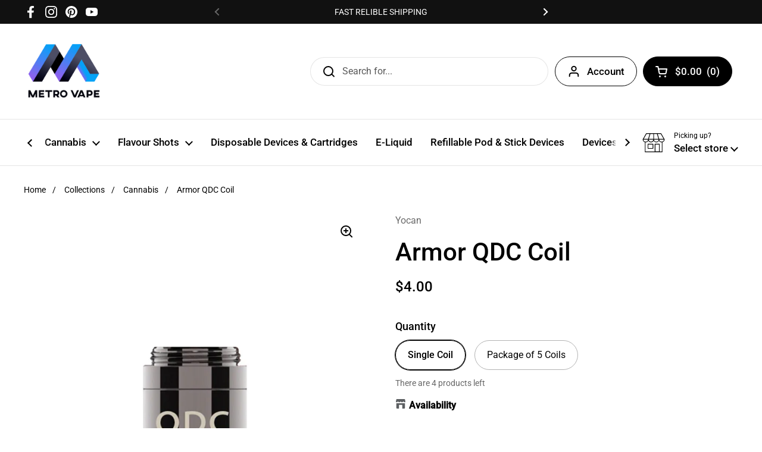

--- FILE ---
content_type: text/css
request_url: https://www.metrovapeshop.ca/cdn/shop/t/13/assets/section-main-product.css?v=147206090620585587591692597257
body_size: 2224
content:
#zoom,.product-gallery__thumbnails-holder{overflow:-moz-scrollbars-none;-ms-overflow-style:none}#zoom::-webkit-scrollbar,.product-gallery__thumbnails-holder::-webkit-scrollbar{width:0!important;height:0!important}.product-gallery-item model-viewer,.product-gallery-item__media>*{position:absolute;top:0;left:0;width:100%;height:100%}@media screen and (min-width: 768px){.main-product .product-gallery,.main-product .product-text{position:sticky;top:1.25rem}}.button--product,.shopify-payment-button__button{height:var(--button-product);padding:0 1.875rem}@media screen and (max-width: 1023px){.button--product,.shopify-payment-button__button{font-size:calc(18px / 16 * var(--base-body-size) + 0px)}}@media screen and (min-width: 1024px){.button--product,.shopify-payment-button__button{font-size:calc(20px / 16 * var(--base-body-size) + 0px)}}.shopify-payment-button__button--branded{padding-left:0!important;padding-right:0!important;border-radius:var(--border-radius-buttons)!important;border:none!important;overflow:hidden}.shopify-payment-button__button--branded div[role=button]{padding-left:1.5rem!important;padding-right:1.5rem!important}.shopify-payment-button__button--hidden{display:none}.product-gallery-item{position:relative;overflow:hidden;width:100%}.product-gallery-item img{border-radius:var(--border-radius-cards)}.product-gallery-item__media{height:0;width:100%;position:relative}.product-gallery-item model-viewer{border-radius:var(--border-radius-cards)}.product-gallery-item .shopify-model-viewer-ui{width:100%;height:100%}.product-gallery-item .shopify-model-viewer-ui__controls-overlay{opacity:0}button[data-shopify-xr-hidden]{display:none}.shopify-model-viewer-ui .shopify-model-viewer-ui__button--poster{border-radius:var(--border-radius-buttons)!important;border:none!important}@media screen and (max-width: 1023px){.product-gallery--scroll css-slider:after{content:"css-slide";position:absolute;visibility:hidden}}.product-gallery__thumbnails{padding-top:.5625rem;z-index:9}.product-gallery__thumbnails-holder{display:flex;flex-direction:row;margin:0;padding:0;overflow:auto;scroll-behavior:smooth}.product-gallery__thumbnails .thumbnail{width:5.25rem!important;height:5.25rem;opacity:.66;flex-shrink:0;transition:all .1s linear;position:relative;scroll-snap-align:start;cursor:pointer;overflow:hidden;border:2px solid transparent}.no-touchevents .product-gallery__thumbnails .thumbnail:hover{opacity:1;border-color:var(--color-secondary-background-main)}.product-gallery__thumbnails .thumbnail.active{opacity:1;border-color:var(--color-borders-main)!important}.product-gallery__thumbnails .thumbnail:not(:last-child){margin-right:.5625rem}.product-gallery__thumbnails .thumbnail__badge{position:absolute;right:.125rem;top:.125rem;width:1.25rem;height:1.25rem;opacity:1;transition:opacity 50ms linear;z-index:9}.product-gallery__thumbnails .thumbnail__badge svg{width:100%;height:100%}.product-gallery__thumbnails .thumbnail__badge svg .bg{fill:var(--color-background-main)}.product-gallery__thumbnails .thumbnail__badge svg .path{fill:var(--color-text-main)}.product-gallery__thumbnails .thumbnail__badge svg .stroke{stroke:var(--color-text-main)}.product-gallery__view-in-space{margin:1.5rem auto 0}.product-text .product-price--original{font-weight:var(--font-weight-body-bold)}.product-text .product-price--compare{margin-left:1.25rem}.product-text .product-price--unit{display:block}.product-text>*{display:block}.product-text>*:not(:last-child){margin-bottom:.9375rem}.product-text>*.toggle{margin-bottom:0}.product-text .star-rating{height:1.75rem}.product-text pickup-availability-compact{margin-top:2.1875rem}.product-text pickup-availability-compact+*{margin-top:1.5625rem}.product-text pickup-availability-compact .alert{margin-bottom:0}.product-text button:not(.button){color:inherit}.product-variant{margin-top:2.1875rem}.product-variant__name{font-weight:var(--font-weight-body-bold);display:block;margin-bottom:.625rem}.product-variant__container{margin-bottom:-.9375rem}.product-variant__quantity:not(:empty){margin-top:.75rem;display:block}.product-variants--radio .product-variant__item{position:relative;display:inline-block;margin:0 .9375rem .9375rem 0}.product-variants--radio .product-variant__item label{text-align:center;display:inline-block;border-style:solid;border-width:1px;border-radius:var(--border-radius-buttons);border-color:var(--color-borders-forms-primary);color:var(--color-text-main);padding:var(--input-padding) 1.25rem;transition:all .1s linear}.product-variants--radio .product-variant__item input{position:absolute;top:0;left:0;width:100%;height:100%;border:none;background:transparent;opacity:0;cursor:pointer}.product-variants--radio .product-variant__item input:before{display:none}.product-variants--radio .product-variant__item input.disabled+label{opacity:.22;text-decoration:line-through}.product-variants--radio .product-variant__item input:checked+label{font-weight:var(--font-weight-body-bold);border-color:var(--color-text-main)!important;box-shadow:0 0 0 1px var(--color-text-main)}.no-touchevents .product-variants--radio .product-variant__item input:hover+label{border-color:var(--color-borders-forms-secondary)}.product-variants--radio .product-variant__item input:focus-visible+label{box-shadow:0 0 0 3px var(--color-secondary-background-main)}.product-actions{margin-top:1.875rem}.product-actions .product-price{display:flex;align-items:center;flex-wrap:wrap}.product-actions .product-price--original+.product-price--unit{margin-left:1.25rem}.product-actions .product-price--compare{text-decoration:none;opacity:1;display:inline-flex;flex-direction:column;line-height:1.25;margin-right:auto}.product-actions .product-price--compare span:first-child{text-decoration:line-through}.product-actions .product-price--compare span:last-child{opacity:.36;font-size:90%}.product-form{border-top:1px solid var(--color-borders-main);display:block;margin-top:.5rem;margin-bottom:1.25rem;width:100%;overflow:visible}.product-form .flex-buttons{width:calc(100% + 1rem);margin-left:-.5rem}.product-form .flex-buttons>*{margin:1rem .5rem 0}.product-quantity{display:flex;justify-content:space-between;min-width:calc(var(--button-product) * 3)}.product-quantity__minus,.product-quantity__plus{width:var(--button-product);height:var(--button-product);border-width:var(--border-width-buttons);border-radius:var(--border-radius-buttons);border-style:solid;border-color:var(--color-text-main);display:inline-flex;align-items:center;justify-content:center}.product-quantity__minus svg,.product-quantity__plus svg{width:1.1875rem;height:1.1875rem}.product-quantity__minus svg *,.product-quantity__plus svg *{fill:var(--color-text-main)}.no-touchevents .product-quantity__minus:hover,.product-quantity__minus:focus-visible,.no-touchevents .product-quantity__plus:hover,.product-quantity__plus:focus-visible{box-shadow:0 0 0 3px var(--color-secondary-background-main)}.product-quantity__selector{width:var(--button-product);height:var(--button-product);border:none;background-color:transparent;padding:0;text-align:center}.add-to-cart{flex-grow:10}.add-to-cart.disabled{pointer-events:none;opacity:.36}.add-to-cart.disabled+.shopify-payment-button{pointer-events:none;opacity:.36}.product__sku-barcode span{display:block}.shopify-payment-button__button{border-style:solid;border-radius:var(--border-radius-buttons);border-width:var(--border-width-buttons);color:var(--color-text-main);font-weight:var(--font-weight-buttons);transition:all .1s linear;background-color:transparent}.shopify-payment-button__button:hover:not([disabled]){background-color:var(--color-accent-main);border-color:var(--color-accent-main);color:var(--color-foreground-accent-main)}.shopify-payment-button__more-options{font-size:12px;margin-top:.5rem}.pickup-availability-widget{display:block;border:1px solid var(--color-borders-forms-primary);margin-top:1.875rem;margin-bottom:3.75rem;overflow:hidden}.pickup-availability-widget__header{background:var(--color-secondary-background-main);padding:var(--gutter-small);display:flex;align-items:center}.pickup-availability-widget__header .alert:before{top:.1875rem}.pickup-availability-widget__header svg{margin-right:.9375rem}.pickup-availability-widget__header svg path{fill:var(--color-text-main)}.pickup-availability-widget__locations{border-top:1px solid var(--color-borders-forms-primary)}.pickup-availability-widget__location{display:flex;flex-direction:row;flex-wrap:wrap;align-content:center;justify-content:space-between;padding:var(--gutter-small)}.pickup-availability-widget__location:not(:first-child){border-top:1px solid var(--color-borders-forms-primary)}.pickup-availability-widget__location-icon{margin-right:.75rem;position:relative;top:.3125rem}.pickup-availability-widget__location-icon svg{width:1.5rem;height:1.5rem}.pickup-availability-widget__location-icon *{stroke:var(--color-text-main)}.pickup-availability-widget__location-address{flex:1}.pickup-availability-widget__location-address svg *{fill:var(--color-text-main)}.pickup-availability-widget__location-view{display:block}.pickup-availability-widget__location-view[aria-selected=true] .text-animation--underline-thin{background-size:100% 1px}.pickup-availability-widget__location-view[aria-selected=true] rect{display:none}.pickup-availability-widget__location-details{display:block;width:100%;flex-shrink:0;border-top:1px solid var(--color-third-background-main);padding-top:.875rem;padding-left:2.25rem;margin-top:1.125rem;display:none}.pickup-availability-widget__location-details.opened{display:block}.pickup-availability-widget__more{width:100%;text-align:left;padding:var(--gutter-small);border-top:1px solid var(--color-borders-forms-primary)}.pickup-availability-widget__more span{border-bottom:1px solid;transition:all .1s linear}.no-touchevents .pickup-availability-widget__more:hover{color:var(--color-accent-main)}.store-availability-list__item{margin-bottom:1.875rem;padding-bottom:1.875rem;border-bottom:1px solid var(--color-secondary-background-main)}.store-availability-list__stock:before{top:.1875rem}.store-availability-list__pickup-time{margin-top:.25rem;display:block}.store-availability-list__address,.store-availability-list__phone{margin-left:1.375rem;margin-top:.75rem}.store-availability-list__address a,.store-availability-list__phone a{border-bottom:1px solid}.product-related{margin-top:3.75rem}.product-related-title{margin-bottom:1.875rem;display:block}.product-related-item{display:flex;align-items:center}.product-related-item:not(:last-child){padding-bottom:1.125rem;margin-bottom:1.125rem;border-bottom:1px solid var(--color-borders-main)}.cart-block__item--spacing .product-related-item{padding:var(--gutter-regular);margin-bottom:0}.product-related-item__title{line-height:1.1;display:block}.product-related-item__image{flex-shrink:0;width:90px;height:90px;margin-right:1.125rem;border-color:var(--color-borders-main);overflow:hidden}.product-related-item__image img{transition:all .2s linear;transform:scale(1) translateZ(0)}.no-touchevents .product-related-item__image:hover img{transform:scale(1.05) translateZ(0)}.product-related-item__text{flex-grow:1}.product-related-item__price{color:var(--color-secondary-text-main);display:block}.product-related-item__price .product-price--original{font-weight:var(--font-weight-body)}.product-related-item__price .product-price--compare{margin-left:.625rem}.product-related-item__price .product-price--unit{display:block;margin-top:-.3125rem;font-size:90%}.product-related-item__button{flex-shrink:0;margin-left:.75rem}.product-gallery-item__zoom{position:absolute;top:.9375rem;right:.9375rem;width:2.125rem;height:2.125rem;padding:.3125rem;z-index:99;cursor:pointer;opacity:0;transition:all .1s linear .1s;transform:translateZ(0)}.lazyloaded~.product-gallery-item__zoom{opacity:1}.product-gallery-item__zoom svg path,.product-gallery-item__zoom svg rect{fill:var(--color-text-main)}.product-gallery-item__zoom svg circle{stroke:var(--color-text-main)}.no-touchevents .product-gallery-item__zoom:hover svg{transform:scale(1.05)}#zoom{position:fixed;top:0;left:0;width:100vw;height:100vh;overflow:scroll;visibility:hidden;opacity:0;z-index:-1;-webkit-overflow-scrolling:touch;background:var(--main-background);transition:all .2s linear}#zoom.opened{visibility:visible;opacity:1;z-index:99999}#zoom img{opacity:0;max-width:none;position:absolute;top:0;left:0;z-index:7;transition:opacity .1s linear}.touchevents #zoom img{top:0!important;left:0!important}#zoom.loaded img{opacity:1}#zoom.loaded:after{opacity:0}#zoom.loaded .zoom__loader{display:none}.zoom__overlay{position:absolute;top:0;left:0;width:100%;height:100%;background:var(--color-background-main);z-index:6}.zoom__exit{z-index:9;position:fixed;width:3rem;height:3rem;border-radius:var(--border-radius-buttons);background:var(--color-background-main);top:1.5625rem;right:1.5625rem;display:flex;align-items:center;justify-content:center;cursor:pointer}.zoom__exit svg path,.zoom__exit svg rect{fill:var(--color-text-main)}.zoom__exit svg circle{stroke:var(--color-text-main)}.no-touchevents .zoom__exit:hover svg{transform:scale(1.05)}.zoom__loader{position:absolute;margin:0;width:20px;height:20px;transform:translate3d(-50%,-50%,0);top:50%;left:50%;display:block;z-index:9}.zoom__loader-element{animation:rotate 2s linear infinite;height:100%;transform-origin:center center;width:100%;position:absolute;top:0;left:0;margin:auto}.zoom__loader-element circle{stroke-dasharray:150,200;stroke-dashoffset:-10;animation:dash 1.5s ease-in-out infinite;stroke-linecap:round;stroke:var(--color-text-main)}.product-custom-liquid,.product-icons-list,.product-sharing{margin-top:3.75rem;margin-bottom:1.875rem}.product-icons-list-container{display:flex;flex-wrap:wrap;gap:.625rem 0}.star-rating{font-size:0;width:100%;height:1rem;display:grid;grid-template-columns:max-content auto;align-items:center;gap:.625rem}.star-rating__stars{background-repeat:repeat-x;font-size:0;display:inline-block;text-align:left}.star-rating__stars-active{display:inline-block;font-size:0;height:.875rem;background-repeat:repeat-x}@media screen and (max-width: 767px){.product-quick-view__header{position:fixed;background:var(--color-background-main);border-bottom:1px solid var(--color-borders-main);top:0;right:0;width:100%;height:3.75rem;z-index:99}.product-quick-view__product{padding-top:3.75rem}}.product-quick-view__close{position:absolute;top:calc(var(--gutter-large) * .75);right:calc(var(--gutter-large) * .75)}.product-quick-view__title{position:absolute;top:calc(var(--gutter-large) * .75);left:calc(var(--gutter-large) * .75)}
/*# sourceMappingURL=/cdn/shop/t/13/assets/section-main-product.css.map?v=147206090620585587591692597257 */


--- FILE ---
content_type: text/css
request_url: https://www.metrovapeshop.ca/cdn/shop/t/13/assets/agecheck.css?v=128201707805756025181692597257
body_size: -97
content:
@import"https://fonts.googleapis.com/css?family=Bree+Serif";.ac-overlay{box-sizing:border-box;height:100%;width:100%;position:fixed;top:0;right:0;bottom:0;left:0;background:#000c;z-index:99998;opacity:0;cursor:wait}.ac-container{box-sizing:border-box;font-family:"Bree Serif",serif;width:360px;position:fixed;padding:20px 20px 30px;background:#fff;z-index:99999;opacity:0;text-align:center;border-radius:4px;box-shadow:0 0 5px #000;font-weight:400}.ac-container h2{box-sizing:border-box;margin:0 0 14px;font-size:26px;border-bottom:1px dashed #ccc;padding-bottom:11px}.ac-container h3{box-sizing:border-box;color:#649d09;margin-bottom:5px;margin-top:15px;font-size:26px}.ac-container p{box-sizing:border-box;margin:0 0 20px;font-size:14px;color:#959595;line-height:20px}.ac-container p strong{color:#ff1f1f}.ac-container select,.ac-container input{box-sizing:border-box;color:#555;padding:5px 10px;font-size:12px;line-height:1.5;border-radius:3px;margin-right:5px;border:1px solid #ccc}.ac-container input.day{box-sizing:border-box;width:45px;height:28px}.ac-container input.year{box-sizing:border-box;width:70px;height:28px}.ac-container select{box-sizing:border-box;height:28px;padding-left:4px}.ac-container button{box-sizing:border-box;display:inline-block;margin-bottom:0;font-weight:700;text-align:center;white-space:nowrap;vertical-align:middle;-ms-touch-action:manipulation;touch-action:manipulation;cursor:pointer;-webkit-user-select:none;-moz-user-select:none;-ms-user-select:none;user-select:none;background-image:none;border:1px solid transparent;border-radius:4px;padding:4px 10px;font-size:12px;line-height:1.5;width:84px;background:#8eb908;color:#fff;text-shadow:1px 1px 0 #84A51D}.ac-container button:hover{box-sizing:border-box;background:#82a711}.ac-container .errors{box-sizing:border-box;margin:0 0 20px;font-size:12px;line-height:18px;color:#ff1f1f}.ac-container .errors ul,.ac-container .errors li{box-sizing:border-box;padding:0 0 3px;margin:0;list-style:none}.ac-container .errors li span{box-sizing:border-box;font-size:9px;background:#ebebeb;border:1px solid #ccc;width:14px;height:14px;border-radius:7px;display:inline-block;color:#ff1f1f;font-weight:700;text-align:center;margin-right:5px;line-height:13px;position:relative;top:-2px;text-shadow:1px 1px 0 #fff;font-family:arial}.ac-container .fields{box-sizing:border-box;clear:both;margin:10px 0}@media (max-width: 500px){.ac-container{box-sizing:border-box;width:auto;margin-right:20px;margin-left:1px}.ac-container select,.ac-container input.day,.ac-container input.year{box-sizing:border-box;display:block;margin-bottom:10px;margin-right:0;width:100%}.ac-container button{box-sizing:border-box;display:block;width:100%}}
/*# sourceMappingURL=/cdn/shop/t/13/assets/agecheck.css.map?v=128201707805756025181692597257 */


--- FILE ---
content_type: text/css
request_url: https://www.metrovapeshop.ca/cdn/shop/t/13/assets/component-modal.css?v=176574322026122848361692597257
body_size: -258
content:
.modal{position:fixed;width:100%;height:100%;top:0;left:0;z-index:1000;background:#000000b3;display:flex;align-items:center;justify-content:center;opacity:0;visibility:hidden;transition:all .25s linear}.modal.active{opacity:1;visibility:visible}.modal .section-heading{margin-top:-.625rem;margin-bottom:1.25rem}.modal-background{position:absolute;top:0;left:0;width:100%;height:100%;z-index:1}.modal-content{position:relative;top:0;left:0;background:var(--color-background-main);color:var(--color-text-main);transform:translateY(50px);padding:calc(var(--gutter-large) * .4) calc(var(--gutter-large) * .75) calc(var(--gutter-large) * .6);opacity:0;visibility:hidden;transition:all .3s linear 50ms;z-index:9;overflow-y:auto;max-height:calc(100vh - (var(--gutter-large) * 2));pointer-events:none}.modal-content interactive-map{z-index:0}modal-box.active .modal-content{pointer-events:all;opacity:1;visibility:visible;transform:translateY(0)}.modal--product .modal-content{padding:calc(var(--gutter-large) * .75)}.modal-heading{display:flex;align-items:center;justify-content:space-between;width:100%;margin-bottom:calc(var(--gutter-large) * .3)}.modal-close{cursor:pointer;width:2.75rem;height:2.75rem;margin-right:-.75rem;display:flex;align-items:center;justify-content:center}.modal-close path{stroke:var(--color-text-main)}@media screen and (max-width: 767px){.modal{height:var(--window-height)}.modal>div{padding:0;height:100%}.modal-content{max-height:none;height:100%}.modal .store-selector-map{width:calc(100% + (var(--gutter-large) * 1.5));margin-left:calc(var(--gutter-large) * -.75)}.modal .store-selector-map .map-object{border-radius:0}}
/*# sourceMappingURL=/cdn/shop/t/13/assets/component-modal.css.map?v=176574322026122848361692597257 */
